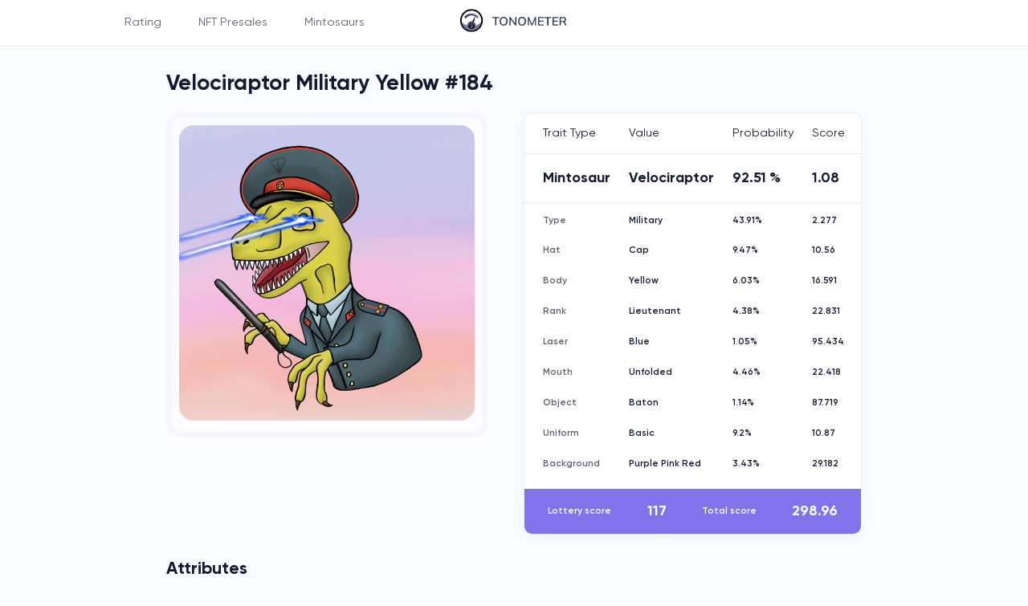

--- FILE ---
content_type: text/html; charset=UTF-8
request_url: https://tonometerbot.com/nft/b5196f8de6c760401c5e17ebf3b47bf4b75dc335c673a1f467cd23afc2416c7a
body_size: 3787
content:
<!DOCTYPE html>
<html lang="en">
<head>
    <meta charset="utf-8">
    <meta name="viewport" content="width=device-width, initial-scale=1.0">
    <meta http-equiv="X-UA-Compatible" content="IE=edge">
    <title> NFT #b5196f8de6c760401c5e17ebf3b47bf4b75dc335c673a1f467cd23afc2416c7a</title>
    <link rel="shortcut icon" href="https://tonometerbot.com/favicon.png"/>
    <script>(function (w, d, s, l, i) {
            w[l] = w[l] || [];
            w[l].push({
                'gtm.start':
                    new Date().getTime(), event: 'gtm.js'
            });
            var f = d.getElementsByTagName(s)[0],
                j = d.createElement(s), dl = l != 'dataLayer' ? '&l=' + l : '';
            j.async = true;
            j.src =
                'https://www.googletagmanager.com/gtm.js?id=' + i + dl;
            f.parentNode.insertBefore(j, f);
        })(window, document, 'script', 'dataLayer', 'GTM-P84JPX8');</script>
    <meta name="robots" content="index, follow">
    <link href="https://tonometerbot.com/new/css/index.css" rel="stylesheet">

    <meta property="og:title" content=" NFT #b5196f8de6c760401c5e17ebf3b47bf4b75dc335c673a1f467cd23afc2416c7a"/>
    <meta property="og:site_name" content="TonometerBot"/>
            <meta property="og:description"
              content="@VirtusInMedio, Subscribers: , NFT's:  "/>
                            <meta property="og:image" content="/images/nft/mintosaurs_1fa2aee6a729cdc3240166c9772876fa.png"/>
            </head>
<body>
<noscript>
    <iframe src="https://www.googletagmanager.com/ns.html?id=GTM-P84JPX8"
            height="0" width="0" style="display:none;visibility:hidden"></iframe>
</noscript>
<div id="root">

    <header class="header">
    <div class="container">
        <div class="header__inner">
            <div class="logo header__logo">
                <a href="/" class="logo__link">
                    <img src="https://tonometerbot.com/new/media/images/logo.svg" alt="logo" width="151" height="32"
                         class="logo__img">
                </a>
            </div>
            <nav class="nav header__nav">
                <ul class="menu-list nav__menu-list">

                    <li class="menu-list__item nested-menu-box">
                        <span class="menu-list__link text-16-reg nested-menu-trigger">
                            <span>Rating</span>
                        </span>
                        <div class="nested-menu-content">
                            <div class="nested-menu-content__inner">
                                <ul class="menu-list menu-list--column nested-menu-content__menu-list">
                                    <li class="menu-list__item">
                                        <a href="https://tonometerbot.com/rating/balance"
                                           class="menu-list__link text-16-reg" target="_blank">By Balance</a>
                                    </li>
                                    <li class="menu-list__item">
                                        <a href="https://tonometerbot.com/rating/subscribers" class="menu-list__link text-16-reg" target="_blank">By Subscribers</a>
                                    </li>
                                    <li class="menu-list__item">
                                        <a href="https://tonometerbot.com/rating/nfts" class="menu-list__link text-16-reg" target="_blank">By NFT's count</a>
                                    </li>
                                    <li class="menu-list__item">
                                        <a href="https://tonometerbot.com/rating/nfts_score" class="menu-list__link text-16-reg" target="_blank">By NFT's rarity</a>
                                    </li>
                                    <li class="menu-list__item">
                                        <a href="https://tonometerbot.com/rating/lottery" class="menu-list__link text-16-reg" target="_blank">By Staking</a>
                                    </li>
                                </ul>
                            </div>
                        </div>
                    </li>

                    <li class="menu-list__item">
                        <a href="https://tonometerbot.com/bots"
                           class="menu-list__link text-16-reg">NFT Presales</a>
                    </li>
                    <li class="menu-list__item">
                        <a href="https://tonometerbot.com/nfts/traits"
                           class="menu-list__link text-16-reg">Mintosaurs</a>
                    </li>

                </ul>
            </nav>
            <button class="burger header__burger flex-c header-nav-trigger">
						<span class="burger__inner flex-c">
							<span class="burger__item"></span>
							<span class="burger__item"></span>
							<span class="burger__item"></span>
						</span>
            </button>
        </div>
    </div>
</header>

    <main class="main">
        
    <div class="profile">
        <div class="container container--size-medium">
            <h1 class="nft__header">Velociraptor Military Yellow #184</h1>
            <div class="profile__inner profile__inner--equal-columns">

                <div class="img-block profile__img-block">

                    <div class="img-block__header">
                        <div class="img-box img-block__img-box">
                            <img src="/images/nft/mintosaurs_1fa2aee6a729cdc3240166c9772876fa.png" alt="img" width="420" height="420"
                                 class="img-box__img">
                        </div>

                    </div>
                    
                </div>

                <div class="profile__content-block">
                    <div class="profile__content-header">
                        <div class="parts-table profile__parts-table">
                            <div class="parts-table__header">
                                <div class="parts-table__column">

                                    <p class="parts-table__column-name text-16-reg">Trait Type</p>
                                    <p class="parts-table__column-heading text-20-bold">Mintosaur</p>

                                                                                                                                                                                                                                                                                            <p class="parts-table__column-text-box">
                                            <span
                                                class="parts-table__column-text-text text-16-semi">Type</span>
                                        </p>
                                                                                                                    <p class="parts-table__column-text-box">
                                            <span
                                                class="parts-table__column-text-text text-16-semi">Hat</span>
                                        </p>
                                                                                                                    <p class="parts-table__column-text-box">
                                            <span
                                                class="parts-table__column-text-text text-16-semi">Body</span>
                                        </p>
                                                                                                                    <p class="parts-table__column-text-box">
                                            <span
                                                class="parts-table__column-text-text text-16-semi">Rank</span>
                                        </p>
                                                                                                                    <p class="parts-table__column-text-box">
                                            <span
                                                class="parts-table__column-text-text text-16-semi">Laser</span>
                                        </p>
                                                                                                                    <p class="parts-table__column-text-box">
                                            <span
                                                class="parts-table__column-text-text text-16-semi">Mouth</span>
                                        </p>
                                                                                                                    <p class="parts-table__column-text-box">
                                            <span
                                                class="parts-table__column-text-text text-16-semi">Object</span>
                                        </p>
                                                                                                                    <p class="parts-table__column-text-box">
                                            <span
                                                class="parts-table__column-text-text text-16-semi">Uniform</span>
                                        </p>
                                                                                                                    <p class="parts-table__column-text-box">
                                            <span
                                                class="parts-table__column-text-text text-16-semi">Background</span>
                                        </p>
                                                                    </div>
                                <div class="parts-table__column">
                                    <p class="parts-table__column-name text-16-reg">Value</p>
                                                                                                                                                                                                                                                    <p class="parts-table__column-heading text-20-bold">Velociraptor</p>
                                                                                                                                                                    <p class="parts-table__column-text-box">
                                            <span
                                                class="parts-table__column-text-text text-16-semi">Military</span>
                                        </p>
                                                                                                                                                            <p class="parts-table__column-text-box">
                                            <span
                                                class="parts-table__column-text-text text-16-semi">Cap</span>
                                        </p>
                                                                                                                                                            <p class="parts-table__column-text-box">
                                            <span
                                                class="parts-table__column-text-text text-16-semi">Yellow</span>
                                        </p>
                                                                                                                                                            <p class="parts-table__column-text-box">
                                            <span
                                                class="parts-table__column-text-text text-16-semi">Lieutenant</span>
                                        </p>
                                                                                                                                                            <p class="parts-table__column-text-box">
                                            <span
                                                class="parts-table__column-text-text text-16-semi">Blue</span>
                                        </p>
                                                                                                                                                            <p class="parts-table__column-text-box">
                                            <span
                                                class="parts-table__column-text-text text-16-semi">Unfolded</span>
                                        </p>
                                                                                                                                                            <p class="parts-table__column-text-box">
                                            <span
                                                class="parts-table__column-text-text text-16-semi">Baton</span>
                                        </p>
                                                                                                                                                            <p class="parts-table__column-text-box">
                                            <span
                                                class="parts-table__column-text-text text-16-semi">Basic</span>
                                        </p>
                                                                                                                                                            <p class="parts-table__column-text-box">
                                            <span
                                                class="parts-table__column-text-text text-16-semi">Purple Pink Red</span>
                                        </p>
                                                                    </div>
                                <div class="parts-table__column">
                                    <p class="parts-table__column-name text-16-reg">Probability</p>
                                                                                                                                                                                                                                                    <p class="parts-table__column-heading text-20-bold">92.51
                                                %</p>
                                                                                                                                                                    <p class="parts-table__column-text-box">
                                            <span
                                                class="parts-table__column-text-text text-16-semi">43.91%</span>
                                        </p>
                                                                                                                                                            <p class="parts-table__column-text-box">
                                            <span
                                                class="parts-table__column-text-text text-16-semi">9.47%</span>
                                        </p>
                                                                                                                                                            <p class="parts-table__column-text-box">
                                            <span
                                                class="parts-table__column-text-text text-16-semi">6.03%</span>
                                        </p>
                                                                                                                                                            <p class="parts-table__column-text-box">
                                            <span
                                                class="parts-table__column-text-text text-16-semi">4.38%</span>
                                        </p>
                                                                                                                                                            <p class="parts-table__column-text-box">
                                            <span
                                                class="parts-table__column-text-text text-16-semi">1.05%</span>
                                        </p>
                                                                                                                                                            <p class="parts-table__column-text-box">
                                            <span
                                                class="parts-table__column-text-text text-16-semi">4.46%</span>
                                        </p>
                                                                                                                                                            <p class="parts-table__column-text-box">
                                            <span
                                                class="parts-table__column-text-text text-16-semi">1.14%</span>
                                        </p>
                                                                                                                                                            <p class="parts-table__column-text-box">
                                            <span
                                                class="parts-table__column-text-text text-16-semi">9.2%</span>
                                        </p>
                                                                                                                                                            <p class="parts-table__column-text-box">
                                            <span
                                                class="parts-table__column-text-text text-16-semi">3.43%</span>
                                        </p>
                                                                    </div>
                                <div class="parts-table__column">
                                    <p class="parts-table__column-name text-16-reg">Score</p>
                                                                                                                                                                                                                                                    <p class="parts-table__column-heading text-20-bold">1.08</p>
                                                                                                                                                                    <p class="parts-table__column-text-box">
                                            <span
                                                class="parts-table__column-text-text text-16-semi">2.277</span>
                                        </p>
                                                                                                                                                            <p class="parts-table__column-text-box">
                                            <span
                                                class="parts-table__column-text-text text-16-semi">10.56</span>
                                        </p>
                                                                                                                                                            <p class="parts-table__column-text-box">
                                            <span
                                                class="parts-table__column-text-text text-16-semi">16.591</span>
                                        </p>
                                                                                                                                                            <p class="parts-table__column-text-box">
                                            <span
                                                class="parts-table__column-text-text text-16-semi">22.831</span>
                                        </p>
                                                                                                                                                            <p class="parts-table__column-text-box">
                                            <span
                                                class="parts-table__column-text-text text-16-semi">95.434</span>
                                        </p>
                                                                                                                                                            <p class="parts-table__column-text-box">
                                            <span
                                                class="parts-table__column-text-text text-16-semi">22.418</span>
                                        </p>
                                                                                                                                                            <p class="parts-table__column-text-box">
                                            <span
                                                class="parts-table__column-text-text text-16-semi">87.719</span>
                                        </p>
                                                                                                                                                            <p class="parts-table__column-text-box">
                                            <span
                                                class="parts-table__column-text-text text-16-semi">10.87</span>
                                        </p>
                                                                                                                                                            <p class="parts-table__column-text-box">
                                            <span
                                                class="parts-table__column-text-text text-16-semi">29.182</span>
                                        </p>
                                                                    </div>
                            </div>
                            <div class="parts-table__footer" style="background: #8273EA">
                                <p class="parts-table__footer-text text-16-semi">Lottery score</p>
                                <p class="parts-table__footer-score text-20-bold">117</p>

                                <p class="parts-table__footer-text text-16-semi">Total score</p>
                                <p class="parts-table__footer-score text-20-bold">298.96</p>

                            </div>
                        </div>
                    </div>
                </div>
            </div>

            <div>
                <h2>Attributes</h2>
                <p>This Mintosaur has <span class="special__text">7 attributes</span>.</p>
                <div class="profile__inner profile__inner--equal-columns">
                                            <div class="attributes__wrapper">
                            <h4>Cap</h4>
                            <p>
                                <a href="https://tonometerbot.com/nft/trait/hat/attribute/cap"
                                   class="special__text">920</a> Mintosaurs have
                                this Hat.</p>
                        </div>
                                            <div class="attributes__wrapper">
                            <h4>Yellow</h4>
                            <p>
                                <a href="https://tonometerbot.com/nft/trait/body/attribute/yellow"
                                   class="special__text">608</a> Mintosaurs have
                                this Body.</p>
                        </div>
                                            <div class="attributes__wrapper">
                            <h4>Lieutenant</h4>
                            <p>
                                <a href="https://tonometerbot.com/nft/trait/rank/attribute/lieutenant"
                                   class="special__text">438</a> Mintosaurs have
                                this Rank.</p>
                        </div>
                                            <div class="attributes__wrapper">
                            <h4>Blue</h4>
                            <p>
                                <a href="https://tonometerbot.com/nft/trait/laser/attribute/blue"
                                   class="special__text">105</a> Mintosaurs have
                                this Laser.</p>
                        </div>
                                            <div class="attributes__wrapper">
                            <h4>Unfolded</h4>
                            <p>
                                <a href="https://tonometerbot.com/nft/trait/mouth/attribute/unfolded"
                                   class="special__text">447</a> Mintosaurs have
                                this Mouth.</p>
                        </div>
                                            <div class="attributes__wrapper">
                            <h4>Baton</h4>
                            <p>
                                <a href="https://tonometerbot.com/nft/trait/object/attribute/baton"
                                   class="special__text">114</a> Mintosaurs have
                                this Object.</p>
                        </div>
                                            <div class="attributes__wrapper">
                            <h4>Basic</h4>
                            <p>
                                <a href="https://tonometerbot.com/nft/trait/uniform/attribute/basic"
                                   class="special__text">1034</a> Mintosaurs have
                                this Uniform.</p>
                        </div>
                                            <div class="attributes__wrapper">
                            <h4>Purple Pink Red</h4>
                            <p>
                                <a href="https://tonometerbot.com/nft/trait/background/attribute/purple_pink_red"
                                   class="special__text">339</a> Mintosaurs have
                                this Background.</p>
                        </div>
                                    </div>
            </div>

            <div class="profile__inner profile__inner--equal-columns">
                <div class="img-block__footer">
                    <p class="img-block__footer-text text-16-reg">Connect with</p>
                    <a href="https://mintosaurs.com/" target="_blank" class="i-link flex-c img-block__i-link">
									<span class="i-link__inner flex-c">
										<svg class="i-link__icon" width="16" height="17" viewBox="0 0 16 17"
                                             xmlns="http://www.w3.org/2000/svg">
											<path
                                                d="M5.64331 8.02867C6.39864 7.27333 7.71598 7.27333 8.47131 8.02867L8.94264 8.5L9.88531 7.55733L9.41398 7.086C8.78531 6.45667 7.94798 6.10933 7.05731 6.10933C6.16664 6.10933 5.32931 6.45667 4.70064 7.086L3.28597 8.5C2.66217 9.12581 2.31189 9.97339 2.31189 10.857C2.31189 11.7406 2.66217 12.5882 3.28597 13.214C3.59522 13.5237 3.96262 13.7692 4.36705 13.9365C4.77149 14.1038 5.20498 14.1895 5.64264 14.1887C6.08042 14.1896 6.51405 14.1039 6.91861 13.9367C7.32317 13.7694 7.69067 13.5238 7.99998 13.214L8.47131 12.7427L7.52864 11.8L7.05731 12.2713C6.68162 12.6453 6.17309 12.8553 5.64298 12.8553C5.11286 12.8553 4.60433 12.6453 4.22864 12.2713C3.85431 11.8958 3.64411 11.3872 3.64411 10.857C3.64411 10.3268 3.85431 9.81818 4.22864 9.44267L5.64331 8.02867Z"/>
											<path
                                                d="M7.99996 3.786L7.52862 4.25733L8.47129 5.2L8.94262 4.72867C9.31831 4.35466 9.82684 4.14469 10.357 4.14469C10.8871 4.14469 11.3956 4.35466 11.7713 4.72867C12.1456 5.10418 12.3558 5.61278 12.3558 6.143C12.3558 6.67322 12.1456 7.18182 11.7713 7.55733L10.3566 8.97133C9.60129 9.72667 8.28396 9.72667 7.52862 8.97133L7.05729 8.5L6.11462 9.44267L6.58596 9.914C7.21462 10.5433 8.05196 10.8907 8.94262 10.8907C9.83329 10.8907 10.6706 10.5433 11.2993 9.914L12.714 8.5C13.3378 7.87419 13.688 7.02661 13.688 6.143C13.688 5.25939 13.3378 4.41181 12.714 3.786C12.0883 3.16187 11.2407 2.81137 10.357 2.81137C9.47324 2.81137 8.6256 3.16187 7.99996 3.786Z"/>
										</svg>
										<span class="i-link__text text-16-bold">mintosaurs.com</span>
									</span>
                    </a>
                </div>
                <div class="profile__content-block">
                    <div class="profile__content-footer">
                        <div class="profile__based-on">
                            <p class="img-block__footer-text text-16-reg">Based on</p>
                            <a href="https://t.me/TonometerBot" class="i-link flex-c img-block__i-link" target="_blank">
										<span class="i-link__inner flex-c">
											<svg class="i-link__icon" width="16" height="17" viewBox="0 0 16 17"
                                                 xmlns="http://www.w3.org/2000/svg">
												<path
                                                    d="M5.64331 8.02867C6.39864 7.27333 7.71598 7.27333 8.47131 8.02867L8.94264 8.5L9.88531 7.55733L9.41398 7.086C8.78531 6.45667 7.94798 6.10933 7.05731 6.10933C6.16664 6.10933 5.32931 6.45667 4.70064 7.086L3.28597 8.5C2.66217 9.12581 2.31189 9.97339 2.31189 10.857C2.31189 11.7406 2.66217 12.5882 3.28597 13.214C3.59522 13.5237 3.96262 13.7692 4.36705 13.9365C4.77149 14.1038 5.20498 14.1895 5.64264 14.1887C6.08042 14.1896 6.51405 14.1039 6.91861 13.9367C7.32317 13.7694 7.69067 13.5238 7.99998 13.214L8.47131 12.7427L7.52864 11.8L7.05731 12.2713C6.68162 12.6453 6.17309 12.8553 5.64298 12.8553C5.11286 12.8553 4.60433 12.6453 4.22864 12.2713C3.85431 11.8958 3.64411 11.3872 3.64411 10.857C3.64411 10.3268 3.85431 9.81818 4.22864 9.44267L5.64331 8.02867Z"/>
												<path
                                                    d="M7.99996 3.786L7.52862 4.25733L8.47129 5.2L8.94262 4.72867C9.31831 4.35466 9.82684 4.14469 10.357 4.14469C10.8871 4.14469 11.3956 4.35466 11.7713 4.72867C12.1456 5.10418 12.3558 5.61278 12.3558 6.143C12.3558 6.67322 12.1456 7.18182 11.7713 7.55733L10.3566 8.97133C9.60129 9.72667 8.28396 9.72667 7.52862 8.97133L7.05729 8.5L6.11462 9.44267L6.58596 9.914C7.21462 10.5433 8.05196 10.8907 8.94262 10.8907C9.83329 10.8907 10.6706 10.5433 11.2993 9.914L12.714 8.5C13.3378 7.87419 13.688 7.02661 13.688 6.143C13.688 5.25939 13.3378 4.41181 12.714 3.786C12.0883 3.16187 11.2407 2.81137 10.357 2.81137C9.47324 2.81137 8.6256 3.16187 7.99996 3.786Z"/>
											</svg>
											<span class="i-link__text text-16-bold">@tonometerbot</span>
										</span>
                            </a>
                        </div>
                    </div>
                </div>
            </div>
        </div>

    </div>


    <style>
        h1 {
            font-size: 1.9em;
        }

        .nft__header {
            padding: 2.4444444444vw 0 0 0;
        }

        .profile__inner {
            padding: 1.4444444444vw 0;
        }

        .profile__tag {
            margin-bottom: 3vw;
            margin-top: -20px;
        }

        .attributes__wrapper {
            margin-bottom: 1em;
        }

        .special__text {
            font-weight: bold;
            color: #4c34e2;
        }

        @media (min-width: 1280px) {
            .text-16-semi {
                font-size: 0.9vw;
            }
        }
    </style>

    </main>
</div>

<script defer src="https://static.cloudflareinsights.com/beacon.min.js/vcd15cbe7772f49c399c6a5babf22c1241717689176015" integrity="sha512-ZpsOmlRQV6y907TI0dKBHq9Md29nnaEIPlkf84rnaERnq6zvWvPUqr2ft8M1aS28oN72PdrCzSjY4U6VaAw1EQ==" data-cf-beacon='{"version":"2024.11.0","token":"4cccdae9bc3243609f41b701a87829bf","r":1,"server_timing":{"name":{"cfCacheStatus":true,"cfEdge":true,"cfExtPri":true,"cfL4":true,"cfOrigin":true,"cfSpeedBrain":true},"location_startswith":null}}' crossorigin="anonymous"></script>
</body>

<div class="success-copy-popup">
    <div class="success-copy-popup__inner frame-block">
        <div class="frame-block__inner">
            <p class="text-16-bold success-copy-popup__text">Text copied to clipboard successfully!</p>
            <svg class="success-copy-popup__icon icon-verified" width="24" height="24" viewBox="0 0 24 24" fill="none"
                 xmlns="http://www.w3.org/2000/svg">
                <rect width="24" height="24" rx="8.25" fill="#73B961" />
                <path d="M6.58594 12.7734L10.1953 16.3828L17.4141 8.64844" stroke="white" stroke-width="1.98884"
                      stroke-linecap="round" stroke-linejoin="round" />
            </svg>
        </div>
    </div>
</div>
<script defer src="https://tonometerbot.com/new/js/441.js"></script>
<script defer src="https://tonometerbot.com/new/js/app.js"></script>
</html>




--- FILE ---
content_type: text/css
request_url: https://tonometerbot.com/new/css/index.css
body_size: 9264
content:
@font-face{font-family:swiper-icons;src:url("data:application/font-woff;charset=utf-8;base64, [base64]//wADZ2x5ZgAAAywAAADMAAAD2MHtryVoZWFkAAABbAAAADAAAAA2E2+eoWhoZWEAAAGcAAAAHwAAACQC9gDzaG10eAAAAigAAAAZAAAArgJkABFsb2NhAAAC0AAAAFoAAABaFQAUGG1heHAAAAG8AAAAHwAAACAAcABAbmFtZQAAA/gAAAE5AAACXvFdBwlwb3N0AAAFNAAAAGIAAACE5s74hXjaY2BkYGAAYpf5Hu/j+W2+MnAzMYDAzaX6QjD6/4//Bxj5GA8AuRwMYGkAPywL13jaY2BkYGA88P8Agx4j+/8fQDYfA1AEBWgDAIB2BOoAeNpjYGRgYNBh4GdgYgABEMnIABJzYNADCQAACWgAsQB42mNgYfzCOIGBlYGB0YcxjYGBwR1Kf2WQZGhhYGBiYGVmgAFGBiQQkOaawtDAoMBQxXjg/wEGPcYDDA4wNUA2CCgwsAAAO4EL6gAAeNpj2M0gyAACqxgGNWBkZ2D4/wMA+xkDdgAAAHjaY2BgYGaAYBkGRgYQiAHyGMF8FgYHIM3DwMHABGQrMOgyWDLEM1T9/w8UBfEMgLzE////P/5//f/V/xv+r4eaAAeMbAxwIUYmIMHEgKYAYjUcsDAwsLKxc3BycfPw8jEQA/[base64]/uznmfPFBNODM2K7MTQ45YEAZqGP81AmGGcF3iPqOop0r1SPTaTbVkfUe4HXj97wYE+yNwWYxwWu4v1ugWHgo3S1XdZEVqWM7ET0cfnLGxWfkgR42o2PvWrDMBSFj/IHLaF0zKjRgdiVMwScNRAoWUoH78Y2icB/yIY09An6AH2Bdu/UB+yxopYshQiEvnvu0dURgDt8QeC8PDw7Fpji3fEA4z/PEJ6YOB5hKh4dj3EvXhxPqH/SKUY3rJ7srZ4FZnh1PMAtPhwP6fl2PMJMPDgeQ4rY8YT6Gzao0eAEA409DuggmTnFnOcSCiEiLMgxCiTI6Cq5DZUd3Qmp10vO0LaLTd2cjN4fOumlc7lUYbSQcZFkutRG7g6JKZKy0RmdLY680CDnEJ+UMkpFFe1RN7nxdVpXrC4aTtnaurOnYercZg2YVmLN/d/gczfEimrE/fs/bOuq29Zmn8tloORaXgZgGa78yO9/cnXm2BpaGvq25Dv9S4E9+5SIc9PqupJKhYFSSl47+Qcr1mYNAAAAeNptw0cKwkAAAMDZJA8Q7OUJvkLsPfZ6zFVERPy8qHh2YER+3i/BP83vIBLLySsoKimrqKqpa2hp6+jq6RsYGhmbmJqZSy0sraxtbO3sHRydnEMU4uR6yx7JJXveP7WrDycAAAAAAAH//wACeNpjYGRgYOABYhkgZgJCZgZNBkYGLQZtIJsFLMYAAAw3ALgAeNolizEKgDAQBCchRbC2sFER0YD6qVQiBCv/H9ezGI6Z5XBAw8CBK/m5iQQVauVbXLnOrMZv2oLdKFa8Pjuru2hJzGabmOSLzNMzvutpB3N42mNgZGBg4GKQYzBhYMxJLMlj4GBgAYow/P/PAJJhLM6sSoWKfWCAAwDAjgbRAAB42mNgYGBkAIIbCZo5IPrmUn0hGA0AO8EFTQAA");font-weight:400;font-style:normal}:root{--swiper-theme-color:#007aff}.swiper{margin-left:auto;margin-right:auto;position:relative;overflow:hidden;list-style:none;padding:0;z-index:1}.swiper-vertical>.swiper-wrapper{-webkit-box-orient:vertical;-webkit-box-direction:normal;-ms-flex-direction:column;flex-direction:column}.swiper-wrapper{position:relative;width:100%;height:100%;z-index:1;display:-webkit-box;display:-ms-flexbox;display:flex;-webkit-transition-property:-webkit-transform;transition-property:-webkit-transform;transition-property:transform;transition-property:transform, -webkit-transform;-webkit-box-sizing:content-box;box-sizing:content-box}.swiper-android .swiper-slide,.swiper-wrapper{-webkit-transform:translate3d(0px, 0, 0);transform:translate3d(0px, 0, 0)}.swiper-pointer-events{-ms-touch-action:pan-y;touch-action:pan-y}.swiper-pointer-events.swiper-vertical{-ms-touch-action:pan-x;touch-action:pan-x}.swiper-slide{-ms-flex-negative:0;flex-shrink:0;width:100%;height:100%;position:relative;-webkit-transition-property:-webkit-transform;transition-property:-webkit-transform;transition-property:transform;transition-property:transform, -webkit-transform}.swiper-slide-invisible-blank{visibility:hidden}.swiper-autoheight,.swiper-autoheight .swiper-slide{height:auto}.swiper-autoheight .swiper-wrapper{-webkit-box-align:start;-ms-flex-align:start;align-items:flex-start;-webkit-transition-property:height,-webkit-transform;transition-property:height,-webkit-transform;transition-property:transform,height;transition-property:transform,height,-webkit-transform}.swiper-backface-hidden .swiper-slide{-webkit-transform:translateZ(0);transform:translateZ(0);-webkit-backface-visibility:hidden;backface-visibility:hidden}.swiper-3d,.swiper-3d.swiper-css-mode .swiper-wrapper{-webkit-perspective:1200px;perspective:1200px}.swiper-3d .swiper-cube-shadow,.swiper-3d .swiper-slide,.swiper-3d .swiper-slide-shadow,.swiper-3d .swiper-slide-shadow-bottom,.swiper-3d .swiper-slide-shadow-left,.swiper-3d .swiper-slide-shadow-right,.swiper-3d .swiper-slide-shadow-top,.swiper-3d .swiper-wrapper{-webkit-transform-style:preserve-3d;transform-style:preserve-3d}.swiper-3d .swiper-slide-shadow,.swiper-3d .swiper-slide-shadow-bottom,.swiper-3d .swiper-slide-shadow-left,.swiper-3d .swiper-slide-shadow-right,.swiper-3d .swiper-slide-shadow-top{position:absolute;left:0;top:0;width:100%;height:100%;pointer-events:none;z-index:10}.swiper-3d .swiper-slide-shadow{background:rgba(0,0,0,.15)}.swiper-3d .swiper-slide-shadow-left{background-image:-webkit-gradient(linear, right top, left top, from(rgba(0, 0, 0, 0.5)), to(rgba(0, 0, 0, 0)));background-image:linear-gradient(to left, rgba(0, 0, 0, 0.5), rgba(0, 0, 0, 0))}.swiper-3d .swiper-slide-shadow-right{background-image:-webkit-gradient(linear, left top, right top, from(rgba(0, 0, 0, 0.5)), to(rgba(0, 0, 0, 0)));background-image:linear-gradient(to right, rgba(0, 0, 0, 0.5), rgba(0, 0, 0, 0))}.swiper-3d .swiper-slide-shadow-top{background-image:-webkit-gradient(linear, left bottom, left top, from(rgba(0, 0, 0, 0.5)), to(rgba(0, 0, 0, 0)));background-image:linear-gradient(to top, rgba(0, 0, 0, 0.5), rgba(0, 0, 0, 0))}.swiper-3d .swiper-slide-shadow-bottom{background-image:-webkit-gradient(linear, left top, left bottom, from(rgba(0, 0, 0, 0.5)), to(rgba(0, 0, 0, 0)));background-image:linear-gradient(to bottom, rgba(0, 0, 0, 0.5), rgba(0, 0, 0, 0))}.swiper-css-mode>.swiper-wrapper{overflow:auto;scrollbar-width:none;-ms-overflow-style:none}.swiper-css-mode>.swiper-wrapper::-webkit-scrollbar{display:none}.swiper-css-mode>.swiper-wrapper>.swiper-slide{scroll-snap-align:start start}.swiper-horizontal.swiper-css-mode>.swiper-wrapper{-ms-scroll-snap-type:x mandatory;scroll-snap-type:x mandatory}.swiper-vertical.swiper-css-mode>.swiper-wrapper{-ms-scroll-snap-type:y mandatory;scroll-snap-type:y mandatory}.swiper-centered>.swiper-wrapper::before{content:"";-ms-flex-negative:0;flex-shrink:0;-webkit-box-ordinal-group:10000;-ms-flex-order:9999;order:9999}[dir="ltr"] .swiper-centered.swiper-horizontal>.swiper-wrapper>.swiper-slide:first-child{margin-left:var(--swiper-centered-offset-before)}[dir="rtl"] .swiper-centered.swiper-horizontal>.swiper-wrapper>.swiper-slide:first-child{margin-right:var(--swiper-centered-offset-before)}.swiper-centered.swiper-horizontal>.swiper-wrapper::before{height:100%;min-height:1px;width:var(--swiper-centered-offset-after)}.swiper-centered.swiper-vertical>.swiper-wrapper>.swiper-slide:first-child{margin-top:var(--swiper-centered-offset-before)}.swiper-centered.swiper-vertical>.swiper-wrapper::before{width:100%;min-width:1px;height:var(--swiper-centered-offset-after)}.swiper-centered>.swiper-wrapper>.swiper-slide{scroll-snap-align:center center}.swiper-virtual .swiper-slide{-webkit-backface-visibility:hidden;-webkit-transform:translateZ(0);transform:translateZ(0)}.swiper-virtual.swiper-css-mode .swiper-wrapper::after{content:"";position:absolute;left:0;top:0;pointer-events:none}.swiper-virtual.swiper-css-mode.swiper-horizontal .swiper-wrapper::after{height:1px;width:var(--swiper-virtual-size)}.swiper-virtual.swiper-css-mode.swiper-vertical .swiper-wrapper::after{width:1px;height:var(--swiper-virtual-size)}:root{--swiper-navigation-size:44px}.swiper-button-next,.swiper-button-prev{position:absolute;top:50%;width:calc(44px/44*27);width:calc(var(--swiper-navigation-size)/44*27);height:44px;height:var(--swiper-navigation-size);margin-top:calc(0px - 44px/2);margin-top:calc(0px - var(--swiper-navigation-size)/2);z-index:10;cursor:pointer;display:-webkit-box;display:-ms-flexbox;display:flex;-webkit-box-align:center;-ms-flex-align:center;align-items:center;-webkit-box-pack:center;-ms-flex-pack:center;justify-content:center;color:var(--swiper-theme-color);color:var(--swiper-navigation-color, var(--swiper-theme-color))}.swiper-button-next.swiper-button-disabled,.swiper-button-prev.swiper-button-disabled{opacity:.35;cursor:auto;pointer-events:none}.swiper-button-next:after,.swiper-button-prev:after{font-family:swiper-icons;font-size:44px;font-size:var(--swiper-navigation-size);text-transform:none !important;letter-spacing:0;text-transform:none;-webkit-font-feature-settings:normal, ;font-feature-settings:normal, ;font-variant:normal;font-variant:initial;line-height:1}.swiper-button-prev,.swiper-rtl .swiper-button-next{left:10px;right:auto}.swiper-button-prev:after,.swiper-rtl .swiper-button-next:after{content:"prev"}.swiper-button-next,.swiper-rtl .swiper-button-prev{right:10px;left:auto}.swiper-button-next:after,.swiper-rtl .swiper-button-prev:after{content:"next"}.swiper-button-lock{display:none}.swiper-pagination{position:absolute;text-align:center;-webkit-transition:.3s opacity;transition:.3s opacity;-webkit-transform:translate3d(0, 0, 0);transform:translate3d(0, 0, 0);z-index:10}.swiper-pagination.swiper-pagination-hidden{opacity:0}.swiper-horizontal>.swiper-pagination-bullets,.swiper-pagination-bullets.swiper-pagination-horizontal,.swiper-pagination-custom,.swiper-pagination-fraction{bottom:10px;left:0;width:100%}.swiper-pagination-bullets-dynamic{overflow:hidden;font-size:0}.swiper-pagination-bullets-dynamic .swiper-pagination-bullet{-webkit-transform:scale(0.33);transform:scale(0.33);position:relative}.swiper-pagination-bullets-dynamic .swiper-pagination-bullet-active{-webkit-transform:scale(1);transform:scale(1)}.swiper-pagination-bullets-dynamic .swiper-pagination-bullet-active-main{-webkit-transform:scale(1);transform:scale(1)}.swiper-pagination-bullets-dynamic .swiper-pagination-bullet-active-prev{-webkit-transform:scale(0.66);transform:scale(0.66)}.swiper-pagination-bullets-dynamic .swiper-pagination-bullet-active-prev-prev{-webkit-transform:scale(0.33);transform:scale(0.33)}.swiper-pagination-bullets-dynamic .swiper-pagination-bullet-active-next{-webkit-transform:scale(0.66);transform:scale(0.66)}.swiper-pagination-bullets-dynamic .swiper-pagination-bullet-active-next-next{-webkit-transform:scale(0.33);transform:scale(0.33)}.swiper-pagination-bullet{width:8px;width:var(--swiper-pagination-bullet-width, var(--swiper-pagination-bullet-size, 8px));height:8px;height:var(--swiper-pagination-bullet-height, var(--swiper-pagination-bullet-size, 8px));display:inline-block;border-radius:50%;background:#000;background:var(--swiper-pagination-bullet-inactive-color, #000);opacity:0.2;opacity:var(--swiper-pagination-bullet-inactive-opacity, 0.2)}button.swiper-pagination-bullet{border:none;margin:0;padding:0;-webkit-box-shadow:none;box-shadow:none;-webkit-appearance:none;-moz-appearance:none;appearance:none}.swiper-pagination-clickable .swiper-pagination-bullet{cursor:pointer}.swiper-pagination-bullet:only-child{display:none !important}.swiper-pagination-bullet-active{opacity:1;opacity:var(--swiper-pagination-bullet-opacity, 1);background:var(--swiper-theme-color);background:var(--swiper-pagination-color, var(--swiper-theme-color))}.swiper-pagination-vertical.swiper-pagination-bullets,.swiper-vertical>.swiper-pagination-bullets{right:10px;top:50%;-webkit-transform:translate3d(0px, -50%, 0);transform:translate3d(0px, -50%, 0)}.swiper-pagination-vertical.swiper-pagination-bullets .swiper-pagination-bullet,.swiper-vertical>.swiper-pagination-bullets .swiper-pagination-bullet{margin:6px 0;margin:var(--swiper-pagination-bullet-vertical-gap, 6px) 0;display:block}.swiper-pagination-vertical.swiper-pagination-bullets.swiper-pagination-bullets-dynamic,.swiper-vertical>.swiper-pagination-bullets.swiper-pagination-bullets-dynamic{top:50%;-webkit-transform:translateY(-50%);transform:translateY(-50%);width:8px}.swiper-pagination-vertical.swiper-pagination-bullets.swiper-pagination-bullets-dynamic .swiper-pagination-bullet,.swiper-vertical>.swiper-pagination-bullets.swiper-pagination-bullets-dynamic .swiper-pagination-bullet{display:inline-block;-webkit-transition:.2s transform,.2s top;transition:.2s transform,.2s top}.swiper-horizontal>.swiper-pagination-bullets .swiper-pagination-bullet,.swiper-pagination-horizontal.swiper-pagination-bullets .swiper-pagination-bullet{margin:0 4px;margin:0 var(--swiper-pagination-bullet-horizontal-gap, 4px)}.swiper-horizontal>.swiper-pagination-bullets.swiper-pagination-bullets-dynamic,.swiper-pagination-horizontal.swiper-pagination-bullets.swiper-pagination-bullets-dynamic{left:50%;-webkit-transform:translateX(-50%);transform:translateX(-50%);white-space:nowrap}.swiper-horizontal>.swiper-pagination-bullets.swiper-pagination-bullets-dynamic .swiper-pagination-bullet,.swiper-pagination-horizontal.swiper-pagination-bullets.swiper-pagination-bullets-dynamic .swiper-pagination-bullet{-webkit-transition:.2s transform,.2s left;transition:.2s transform,.2s left}.swiper-horizontal.swiper-rtl>.swiper-pagination-bullets-dynamic .swiper-pagination-bullet{-webkit-transition:.2s transform,.2s right;transition:.2s transform,.2s right}.swiper-pagination-progressbar{background:rgba(0,0,0,.25);position:absolute}.swiper-pagination-progressbar .swiper-pagination-progressbar-fill{background:var(--swiper-theme-color);background:var(--swiper-pagination-color, var(--swiper-theme-color));position:absolute;left:0;top:0;width:100%;height:100%;-webkit-transform:scale(0);transform:scale(0);-webkit-transform-origin:left top;transform-origin:left top}.swiper-rtl .swiper-pagination-progressbar .swiper-pagination-progressbar-fill{-webkit-transform-origin:right top;transform-origin:right top}.swiper-horizontal>.swiper-pagination-progressbar,.swiper-pagination-progressbar.swiper-pagination-horizontal,.swiper-pagination-progressbar.swiper-pagination-vertical.swiper-pagination-progressbar-opposite,.swiper-vertical>.swiper-pagination-progressbar.swiper-pagination-progressbar-opposite{width:100%;height:4px;left:0;top:0}.swiper-horizontal>.swiper-pagination-progressbar.swiper-pagination-progressbar-opposite,.swiper-pagination-progressbar.swiper-pagination-horizontal.swiper-pagination-progressbar-opposite,.swiper-pagination-progressbar.swiper-pagination-vertical,.swiper-vertical>.swiper-pagination-progressbar{width:4px;height:100%;left:0;top:0}.swiper-pagination-lock{display:none}.swiper-scrollbar{border-radius:10px;position:relative;-ms-touch-action:none;background:rgba(0,0,0,.1)}.swiper-horizontal>.swiper-scrollbar{position:absolute;left:1%;bottom:3px;z-index:50;height:5px;width:98%}.swiper-vertical>.swiper-scrollbar{position:absolute;right:3px;top:1%;z-index:50;width:5px;height:98%}.swiper-scrollbar-drag{height:100%;width:100%;position:relative;background:rgba(0,0,0,.5);border-radius:10px;left:0;top:0}.swiper-scrollbar-cursor-drag{cursor:move}.swiper-scrollbar-lock{display:none}.swiper-zoom-container{width:100%;height:100%;display:-webkit-box;display:-ms-flexbox;display:flex;-webkit-box-pack:center;-ms-flex-pack:center;justify-content:center;-webkit-box-align:center;-ms-flex-align:center;align-items:center;text-align:center}.swiper-zoom-container>canvas,.swiper-zoom-container>img,.swiper-zoom-container>svg{max-width:100%;max-height:100%;-o-object-fit:contain;object-fit:contain}.swiper-slide-zoomed{cursor:move}.swiper-lazy-preloader{width:42px;height:42px;position:absolute;left:50%;top:50%;margin-left:-21px;margin-top:-21px;z-index:10;-webkit-transform-origin:50%;transform-origin:50%;-webkit-box-sizing:border-box;box-sizing:border-box;border:4px solid var(--swiper-theme-color);border:4px solid var(--swiper-preloader-color, var(--swiper-theme-color));border-radius:50%;border-top-color:rgba(0,0,0,0)}.swiper-slide-visible .swiper-lazy-preloader{-webkit-animation:swiper-preloader-spin 1s infinite linear;animation:swiper-preloader-spin 1s infinite linear}.swiper-lazy-preloader-white{--swiper-preloader-color:#fff}.swiper-lazy-preloader-black{--swiper-preloader-color:#000}@-webkit-keyframes swiper-preloader-spin{100%{-webkit-transform:rotate(360deg);transform:rotate(360deg)}}@keyframes swiper-preloader-spin{100%{-webkit-transform:rotate(360deg);transform:rotate(360deg)}}.swiper .swiper-notification{position:absolute;left:0;top:0;pointer-events:none;opacity:0;z-index:-1000}.swiper-free-mode>.swiper-wrapper{-webkit-transition-timing-function:ease-out;transition-timing-function:ease-out;margin:0 auto}.swiper-grid>.swiper-wrapper{-ms-flex-wrap:wrap;flex-wrap:wrap}.swiper-grid-column>.swiper-wrapper{-ms-flex-wrap:wrap;flex-wrap:wrap;-webkit-box-orient:vertical;-webkit-box-direction:normal;-ms-flex-direction:column;flex-direction:column}.swiper-fade.swiper-free-mode .swiper-slide{-webkit-transition-timing-function:ease-out;transition-timing-function:ease-out}.swiper-fade .swiper-slide{pointer-events:none;-webkit-transition-property:opacity;transition-property:opacity}.swiper-fade .swiper-slide .swiper-slide{pointer-events:none}.swiper-fade .swiper-slide-active,.swiper-fade .swiper-slide-active .swiper-slide-active{pointer-events:auto}.swiper-cube{overflow:visible}.swiper-cube .swiper-slide{pointer-events:none;-webkit-backface-visibility:hidden;backface-visibility:hidden;z-index:1;visibility:hidden;-webkit-transform-origin:0 0;transform-origin:0 0;width:100%;height:100%}.swiper-cube .swiper-slide .swiper-slide{pointer-events:none}.swiper-cube.swiper-rtl .swiper-slide{-webkit-transform-origin:100% 0;transform-origin:100% 0}.swiper-cube .swiper-slide-active,.swiper-cube .swiper-slide-active .swiper-slide-active{pointer-events:auto}.swiper-cube .swiper-slide-active,.swiper-cube .swiper-slide-next,.swiper-cube .swiper-slide-next+.swiper-slide,.swiper-cube .swiper-slide-prev{pointer-events:auto;visibility:visible}.swiper-cube .swiper-slide-shadow-bottom,.swiper-cube .swiper-slide-shadow-left,.swiper-cube .swiper-slide-shadow-right,.swiper-cube .swiper-slide-shadow-top{z-index:0;-webkit-backface-visibility:hidden;backface-visibility:hidden}.swiper-cube .swiper-cube-shadow{position:absolute;left:0;bottom:0px;width:100%;height:100%;opacity:.6;z-index:0}.swiper-cube .swiper-cube-shadow:before{content:"";background:#000;position:absolute;left:0;top:0;bottom:0;right:0;-webkit-filter:blur(50px);filter:blur(50px)}.swiper-flip{overflow:visible}.swiper-flip .swiper-slide{pointer-events:none;-webkit-backface-visibility:hidden;backface-visibility:hidden;z-index:1}.swiper-flip .swiper-slide .swiper-slide{pointer-events:none}.swiper-flip .swiper-slide-active,.swiper-flip .swiper-slide-active .swiper-slide-active{pointer-events:auto}.swiper-flip .swiper-slide-shadow-bottom,.swiper-flip .swiper-slide-shadow-left,.swiper-flip .swiper-slide-shadow-right,.swiper-flip .swiper-slide-shadow-top{z-index:0;-webkit-backface-visibility:hidden;backface-visibility:hidden}.swiper-creative .swiper-slide{-webkit-backface-visibility:hidden;backface-visibility:hidden;overflow:hidden;-webkit-transition-property:opacity,height,-webkit-transform;transition-property:opacity,height,-webkit-transform;transition-property:transform,opacity,height;transition-property:transform,opacity,height,-webkit-transform}.swiper-cards{overflow:visible}.swiper-cards .swiper-slide{-webkit-transform-origin:center bottom;transform-origin:center bottom;-webkit-backface-visibility:hidden;backface-visibility:hidden;overflow:hidden}
*{-webkit-box-sizing:border-box;box-sizing:border-box;margin:0;padding:0;-webkit-tap-highlight-color:rgba(0,0,0,0)}body{font-family:"Gilroy",sans-serif;font-weight:400;color:#141a31;background:#fbfcff}button,input,a,ul,li,ol,textarea{border:none;color:inherit;background-color:rgba(0,0,0,0);list-style-type:none;text-decoration:none;outline:none;font-family:inherit}button{display:inline-block;cursor:pointer}img{display:inline-block;width:100%;height:auto;-webkit-user-select:none;-moz-user-select:none;-ms-user-select:none;user-select:none}@font-face{font-family:"Gilroy";src:url("../fonts/Gilroy-Regular.woff2") format("woff2"),url("../fonts/Gilroy-Regular.ttf") format("truetype");font-weight:400;font-style:normal;font-display:swap}@font-face{font-family:"Gilroy";src:url("../fonts/Gilroy-Semibold.woff2") format("woff2"),url("../fonts/Gilroy-Semibold.ttf") format("truetype");font-weight:600;font-style:normal;font-display:swap}@font-face{font-family:"Gilroy";src:url("../fonts/Gilroy-Bold.woff2") format("woff2"),url("../fonts/Gilroy-Bold.ttf") format("truetype");font-weight:700;font-style:normal;font-display:swap}body.overflow{overflow:hidden}body{font-size:1.1111111111vw}.container{margin:0 auto;width:100%;max-width:78.5416666667vw;padding:0 .6944444444vw}.container--size-small{max-width:71.0416666667vw}.container--size-medium{max-width:69.0972222222vw}.copy-block{cursor:copy}.flex-c{display:-webkit-box;display:-ms-flexbox;display:flex;-webkit-box-pack:center;-ms-flex-pack:center;justify-content:center;-webkit-box-align:center;-ms-flex-align:center;align-items:center}.text-16-bold{font-weight:700;font-size:1.1111111111vw;line-height:1.2}.text-16-semi{font-weight:600;font-size:1.1111111111vw;line-height:1.2}.text-16-reg{font-weight:400;font-size:1.1111111111vw;line-height:1.2}.text-18-reg{font-weight:400;font-size:1.25vw;line-height:1.2}.text-18-bold{font-weight:700;font-size:1.25vw;line-height:1.2}.text-18-semi{font-weight:600;font-size:1.25vw;line-height:1.1666}.text-20-bold{font-weight:700;font-size:1.3888888889vw;line-height:1.1666}.text-22-bold{font-weight:700;font-size:1.5277777778vw;line-height:1.2}.text-28-bold{font-weight:700;font-size:1.9444444444vw;line-height:1.2}.text-32-bold{font-weight:700;font-size:2.2222222222vw;line-height:1.2}.tag:hover:not(.tag.disabled) .tag__inner{background:#5f45ff}.tag:hover:not(.tag.disabled) .tag__inner::before{opacity:1}.tag:active:not(.tag.disabled) .tag__inner{-webkit-transition:background 75ms ease;transition:background 75ms ease;background:#3f28cd}.tag:active:not(.tag.disabled) .tag__inner::before{-webkit-transition:opacity 75ms ease;transition:opacity 75ms ease;opacity:0}.tag.disabled{cursor:not-allowed}.tag.disabled .tag__inner{background:#e6eaf6}.tag.disabled .tag__text{color:#b5bedc}.tag__inner{border-radius:.8333333333vw;background:#4c34e2;padding:.8333333333vw 1.1111111111vw;position:relative;-webkit-transition:background 200ms ease;transition:background 200ms ease}.tag__inner::before{content:"";position:absolute;pointer-events:none;top:0;left:0;right:0;bottom:0;border-radius:.8333333333vw;-webkit-box-shadow:0vw .2777777778vw .9722222222vw #cec6ff;box-shadow:0vw .2777777778vw .9722222222vw #cec6ff;-webkit-transition:opacity 200ms ease;transition:opacity 200ms ease;opacity:0}.tag__text{color:#fff}.i-text-btn:hover:not(.i-text-btn.disabled) .i-text-btn__inner{background:#4c34e2}.i-text-btn:hover:not(.i-text-btn.disabled) .i-text-btn__icon path{fill:#fff}.i-text-btn:hover:not(.i-text-btn.disabled) .i-text-btn__text{color:#fff}.i-text-btn:active:not(.i-text-btn.disabled) .i-text-btn__inner{background:rgba(76,52,226,.1);-webkit-transition:background 75ms ease;transition:background 75ms ease}.i-text-btn:active:not(.i-text-btn.disabled) .i-text-btn__inner::before{-webkit-transition:opacity 75ms ease;transition:opacity 75ms ease;opacity:1}.i-text-btn:active:not(.i-text-btn.disabled) .i-text-btn__icon path{fill:#4c34e2;-webkit-transition:fill 75ms ease;transition:fill 75ms ease}.i-text-btn:active:not(.i-text-btn.disabled) .i-text-btn__text{color:#4c34e2;-webkit-transition:color 75ms ease;transition:color 75ms ease}.i-text-btn.disabled{cursor:not-allowed}.i-text-btn.disabled .i-text-btn__inner{background:#e6eaf6}.i-text-btn.disabled .i-text-btn__icon path{fill:#b5bedc}.i-text-btn.disabled .i-text-btn__text{color:#b5bedc}.i-text-btn__inner{background:rgba(76,52,226,.1);padding:.8333333333vw 1.8055555556vw;border-radius:.8333333333vw;position:relative;-webkit-transition:background 200ms ease;transition:background 200ms ease}.i-text-btn__inner::before{content:"";pointer-events:none;position:absolute;top:0;left:0;right:0;bottom:0;border-radius:.8333333333vw;border:.0694444444vw solid #4c34e2;opacity:0;-webkit-transition:opacity 200ms ease;transition:opacity 200ms ease}.i-text-btn__icon{width:1.3888888889vw;height:1.3888888889vw;margin-right:.4166666667vw;fill:none}.i-text-btn__icon path{fill:#4c34e2;-webkit-transition:fill 200ms ease;transition:fill 200ms ease}.i-text-btn__text{color:#4c34e2;-webkit-transform:translateY(0.1388888889vw);transform:translateY(0.1388888889vw);-webkit-transition:color 200ms ease;transition:color 200ms ease}.social-btn{display:-webkit-inline-box;display:-ms-inline-flexbox;display:inline-flex}.social-btn:hover:not(.social-btn.disabled) .social-btn__icon path{fill:#356eff}.social-btn:active:not(.social-btn.disabled) .social-btn__icon path{-webkit-transition:fill 75ms ease;transition:fill 75ms ease;fill:#2154da}.social-btn.disabled{cursor:not-allowed}.social-btn.disabled .social-btn__icon path{fill:#c1cbe3}.social-btn__icon{width:1.6666666667vw;height:1.6666666667vw;fill:none}.social-btn__icon path{-webkit-transition:fill 200ms ease;transition:fill 200ms ease;fill:#3465e2}.i-link{display:-webkit-inline-box;display:-ms-inline-flexbox;display:inline-flex}.i-link:hover:not(.i-link.disabled) .i-link__icon path{fill:#356eff}.i-link:hover:not(.i-link.disabled) .i-link__text{color:#356eff}.i-link:hover:not(.i-link.disabled) .i-link__text::before{opacity:1}.i-link:active:not(.i-link.disabled) .i-link__icon path{fill:#2154da;-webkit-transition:fill 75ms ease;transition:fill 75ms ease}.i-link:active:not(.i-link.disabled) .i-link__text{color:#2154da;-webkit-transition:color 75ms ease;transition:color 75ms ease}.i-link:active:not(.i-link.disabled) .i-link__text::before{-webkit-transition:opacity 75ms ease;transition:opacity 75ms ease;opacity:0}.i-link.disabled{cursor:not-allowed}.i-link.disabled .i-link__icon path{fill:#c1cbe3}.i-link.disabled .i-link__text{color:#c1cbe3}.i-link__icon{width:1.1111111111vw;height:1.1111111111vw;margin-right:.0694444444vw}.i-link__icon path{-webkit-transition:fill 200ms ease;transition:fill 200ms ease;fill:#3465e2}.i-link__text{-webkit-transition:color 200ms ease;transition:color 200ms ease;color:#3465e2;position:relative}.i-link__text::before{content:"";pointer-events:none;position:absolute;bottom:0;left:0;right:0;height:.0694444444vw;background:#356eff;opacity:0;-webkit-transition:opacity 200ms ease;transition:opacity 200ms ease}.add-more:hover:not(.add-more.disabled) .add-more__inner::before{opacity:1}.add-more:hover:not(.add-more.disabled) .add-more__icon path{stroke:#5f45ff}.add-more:hover:not(.add-more.disabled) .add-more__text{color:#5f45ff}.add-more:active:not(.add-more.disabled) .add-more__inner{-webkit-transition:background 75ms ease,border 75ms ease;transition:background 75ms ease,border 75ms ease;background:#e9efff;border:.0694444444vw solid #e9efff}.add-more:active:not(.add-more.disabled) .add-more__inner::before{opacity:0;-webkit-transition:opacity 75ms ease;transition:opacity 75ms ease}.add-more:active:not(.add-more.disabled) .add-more__icon path{-webkit-transition:stroke 75ms ease;transition:stroke 75ms ease;stroke:#4064c6}.add-more:active:not(.add-more.disabled) .add-more__text{-webkit-transition:color 75ms ease;transition:color 75ms ease;color:#4064c6}.add-more.disabled{cursor:not-allowed}.add-more.disabled .add-more__inner{background:#fff;border:.0694444444vw solid #e6eaf6}.add-more.disabled .add-more__icon path{stroke:#c1cbe3}.add-more.disabled .add-more__text{color:#c1cbe3}.add-more__inner{position:relative;border-radius:2.0833333333vw;border:.0694444444vw solid #d6ddf0;background:#fff;-webkit-transition:background 200ms ease,border 200ms ease;transition:background 200ms ease,border 200ms ease;padding:.5555555556vw 1.0416666667vw}.add-more__inner::before{content:"";pointer-events:none;position:absolute;top:0;left:0;right:0;bottom:0;border-radius:2.0833333333vw;-webkit-transition:opacity 200ms ease;transition:opacity 200ms ease;opacity:0;-webkit-box-shadow:0vw .2777777778vw .9722222222vw rgba(155,177,198,.25);box-shadow:0vw .2777777778vw .9722222222vw rgba(155,177,198,.25)}.add-more__icon{width:1.1111111111vw;height:1.1111111111vw;margin-right:.1388888889vw;fill:none}.add-more__icon path{stroke:#4c34e2;stroke-width:1.77778;stroke-linecap:round;stroke-linejoin:round;-webkit-transition:stroke 200ms ease;transition:stroke 200ms ease}.add-more__text{-webkit-transform:translateY(0.0694444444vw);transform:translateY(0.0694444444vw);color:#4c34e2;-webkit-transition:color 200ms ease;transition:color 200ms ease}.prev-btn{display:-webkit-inline-box;display:-ms-inline-flexbox;display:inline-flex}.prev-btn:hover:not(.prev-btn.disabled) .prev-btn__icon path{stroke:#141a31}.prev-btn:hover:not(.prev-btn.disabled) .prev-btn__text{color:#141a31}.prev-btn:active:not(.prev-btn.disabled) .prev-btn__icon path{stroke:#132f93;-webkit-transition:stroke 75ms ease;transition:stroke 75ms ease}.prev-btn:active:not(.prev-btn.disabled) .prev-btn__text{-webkit-transition:color 75ms ease;transition:color 75ms ease;color:#132f93}.prev-btn.disabled{cursor:not-allowed}.prev-btn.disabled .prev-btn__icon path{stroke:#c1cbe3}.prev-btn.disabled .prev-btn__text{color:#c1cbe3}.prev-btn__icon{width:1.3888888889vw;height:1.3888888889vw;margin-right:.4166666667vw;fill:none}.prev-btn__icon path{stroke:#5d6171;stroke-width:2;stroke-linecap:round;stroke-linejoin:round;-webkit-transition:stroke 200ms ease;transition:stroke 200ms ease}.prev-btn__text{-webkit-transition:color 200ms ease;transition:color 200ms ease;color:#5d6171}.main{padding-top:4.4444444444vw}.burger--active .burger__item{opacity:0}.burger--active .burger__item:nth-child(1){opacity:1;-webkit-transform:translate(-50%, -50%) rotate(225deg);transform:translate(-50%, -50%) rotate(225deg)}.burger--active .burger__item:nth-child(3){opacity:1;-webkit-transform:translate(-50%, -50%) rotate(135deg);transform:translate(-50%, -50%) rotate(135deg)}.burger__inner{display:block;background:#fff;position:relative;width:3.3333333333vw;height:3.3333333333vw;border-radius:.3472222222vw;border:.0694444444vw solid #e8ecf2}.burger__item{position:absolute;top:50%;left:50%;-webkit-transform:translate(-50%, -50%);transform:translate(-50%, -50%);display:block;width:70%;height:.1388888889vw;background:#141a31;-webkit-transition:opacity 200ms ease,-webkit-transform 200ms ease;transition:opacity 200ms ease,-webkit-transform 200ms ease;transition:opacity 200ms ease,transform 200ms ease;transition:opacity 200ms ease,transform 200ms ease,-webkit-transform 200ms ease}.burger__item:nth-child(1){-webkit-transform:translate(-50%, calc(-50% - 0.625vw));transform:translate(-50%, calc(-50% - 0.625vw))}.burger__item:nth-child(3){-webkit-transform:translate(-50%, calc(-50% + 0.625vw));transform:translate(-50%, calc(-50% + 0.625vw))}.header{position:fixed;top:0;left:0;width:100%;z-index:100;background:#fff;border-bottom:.0694444444vw solid #e8ecf2}.header__inner{height:4.4444444444vw;position:relative;display:-webkit-box;display:-ms-flexbox;display:flex;-webkit-box-align:center;-ms-flex-align:center;align-items:center}.header__burger{display:none}.header__logo{position:absolute;top:50%;left:50%;-webkit-transform:translate(-50%, -50%);transform:translate(-50%, -50%)}.logo{width:100%;max-width:10.4861111111vw}.menu-list{display:-webkit-box;display:-ms-flexbox;display:flex;-webkit-box-align:center;-ms-flex-align:center;align-items:center}.menu-list--column{-webkit-box-orient:vertical;-webkit-box-direction:normal;-ms-flex-direction:column;flex-direction:column;-webkit-box-align:start;-ms-flex-align:start;align-items:flex-start;-webkit-box-pack:start;-ms-flex-pack:start;justify-content:flex-start}.menu-list--column .menu-list__item{margin-right:0;text-align:left;white-space:nowrap}.menu-list--column .menu-list__item:not(:last-child){margin-bottom:.6944444444vw}.menu-list__item{margin-right:2.2222222222vw}.menu-list__item:last-child{margin-right:0}.menu-list__link{padding:.3472222222vw .6944444444vw;color:#5d6171;-webkit-transition:color 200ms ease;transition:color 200ms ease}.menu-list__link:hover{color:#4c34e2}.profile{overflow:hidden;-webkit-transition:height 1000ms ease;transition:height 1000ms ease}.profile__inner{padding:4.4444444444vw 0;display:grid;grid-template-columns:1fr 1.257fr;grid-column-gap:2.4305555556vw;-webkit-column-gap:2.4305555556vw;-moz-column-gap:2.4305555556vw;column-gap:2.4305555556vw}.profile__inner--equal-columns{grid-template-columns:1fr 1fr}.profile__inner--equal-columns .profile__img-block{width:100%;max-width:32.5vw}.profile__inner--equal-columns .profile__img-block .img-block__img-box{width:100%;max-width:31.25vw}.profile__parts-table{width:100%;max-width:32.9166666667vw;margin-bottom:.9722222222vw}.profile__content-block{display:-webkit-box;display:-ms-flexbox;display:flex;-webkit-box-orient:vertical;-webkit-box-direction:normal;-ms-flex-direction:column;flex-direction:column;-webkit-box-pack:justify;-ms-flex-pack:justify;justify-content:space-between}.profile__heading{margin-bottom:.2083333333vw}.profile__subheading{margin-bottom:.9722222222vw;color:#5d6171}.profile__wallet-number{margin-bottom:.9722222222vw}.profile__stats{display:grid;grid-template-columns:1.4fr 1fr 1fr;grid-column-gap:.9722222222vw;-webkit-column-gap:.9722222222vw;-moz-column-gap:.9722222222vw;column-gap:.9722222222vw;margin-bottom:1.4583333333vw}.profile__tag{margin-bottom:.9722222222vw}.profile__tag .tag__inner{padding:1.4583333333vw 2.0833333333vw}.profile__socials{width:100%;margin-bottom:1.8055555556vw}.profile__based-on{display:-webkit-box;display:-ms-flexbox;display:flex;-webkit-box-align:center;-ms-flex-align:center;align-items:center}.img-block{display:-webkit-box;display:-ms-flexbox;display:flex;-webkit-box-orient:vertical;-webkit-box-direction:normal;-ms-flex-direction:column;flex-direction:column;-webkit-box-pack:justify;-ms-flex-pack:justify;justify-content:space-between}.img-block__header{margin-bottom:.9027777778vw}.img-block__img-box{margin-bottom:2.2222222222vw}.img-block__btns{display:-webkit-box;display:-ms-flexbox;display:flex;-webkit-box-align:center;-ms-flex-align:center;align-items:center}.img-block__btn{margin-right:.7638888889vw}.img-block__btn:last-child{margin-right:0}.img-block__footer{padding-top:.9027777778vw;border-top:.0694444444vw solid #f7f6ff;display:-webkit-box;display:-ms-flexbox;display:flex;-webkit-box-align:center;-ms-flex-align:center;align-items:center}.img-block__footer-text{margin-right:.8333333333vw}.img-box{border:.5555555556vw solid #f7f6ff;border-radius:1.3888888889vw;padding:.6944444444vw}.img-box__img{border-radius:1.3888888889vw}.heading{display:-webkit-box;display:-ms-flexbox;display:flex;-webkit-box-align:center;-ms-flex-align:center;align-items:center}.heading__icon{margin-right:.4166666667vw}.icon-verified{width:1.6666666667vw;height:1.6666666667vw}.frame-block{width:100%;display:-webkit-inline-box;display:-ms-inline-flexbox;display:inline-flex}.frame-block__inner{width:100%;padding:.8333333333vw 1.8055555556vw;background:#fff;border:.0694444444vw solid #e8ecf2;-webkit-box-shadow:0vw .2777777778vw 1.3194444444vw rgba(198,224,235,.25);box-shadow:0vw .2777777778vw 1.3194444444vw rgba(198,224,235,.25);border-radius:.8333333333vw;display:-webkit-box;display:-ms-flexbox;display:flex;-webkit-box-pack:justify;-ms-flex-pack:justify;justify-content:space-between;-webkit-box-align:center;-ms-flex-align:center;align-items:center;position:relative}.frame-block__inner svg{min-width:1.1111111111vw;max-width:1.1111111111vw;margin-left:.3472222222vw}.frame-block__text{color:#3465e2}.frame-block__text--clr-black{color:#141a31}.frame-block__socials-block{width:100%}.frame-block__lock{cursor:not-allowed;position:absolute;top:0;left:0;right:0;bottom:0;background:rgba(255,255,255,.42);border-radius:.8333333333vw;-webkit-backdrop-filter:blur(0.625vw);backdrop-filter:blur(0.625vw);display:-webkit-box;display:-ms-flexbox;display:flex;-webkit-box-align:center;-ms-flex-align:center;align-items:center;-webkit-box-pack:center;-ms-flex-pack:center;justify-content:center}.frame-block__lock-icon{margin-right:.3472222222vw}.frame-block__lock-text{-webkit-transform:translateY(0.0694444444vw);transform:translateY(0.0694444444vw)}.stats-card{padding:1.6666666667vw 1.25vw;background:#fff;border:.0694444444vw solid #e8ecf2;-webkit-box-shadow:0vw .2777777778vw 1.3194444444vw rgba(198,224,235,.25);box-shadow:0vw .2777777778vw 1.3194444444vw rgba(198,224,235,.25);border-radius:.8333333333vw}.stats-card__header{margin-bottom:.6944444444vw;display:-webkit-box;display:-ms-flexbox;display:flex;-webkit-box-align:center;-ms-flex-align:center;align-items:center}.stats-card__icon{margin-right:.5555555556vw;width:2.5vw;height:2.5vw}.stats-card__number{color:#4c34e2}.stats-card__title{color:#5d6171;margin-bottom:.2083333333vw}.socials-block{display:-webkit-box;display:-ms-flexbox;display:flex;-webkit-box-pack:justify;-ms-flex-pack:justify;justify-content:space-between;-webkit-box-align:center;-ms-flex-align:center;align-items:center}.socials-block__text{color:#5d6171}.socials-block__items{display:-webkit-box;display:-ms-flexbox;display:flex;-webkit-box-align:center;-ms-flex-align:center;align-items:center}.socials-block__item{margin-right:1.25vw}.socials-block__item:last-child{margin-right:0}.success-copy-popup{position:fixed;bottom:1.3888888889vw;left:50%;-webkit-transform:translate(-50%, 6.9444444444vw);transform:translate(-50%, 6.9444444444vw)}.success-copy-popup--active{-webkit-animation:show_success_popup 2s ease-in-out;animation:show_success_popup 2s ease-in-out}.success-copy-popup__inner{display:-webkit-box;display:-ms-flexbox;display:flex;-webkit-box-align:center;-ms-flex-align:center;align-items:center}.success-copy-popup__text{margin-right:.6944444444vw}.back-block__inner{padding-top:2.0138888889vw}.parts-table{background:#fff;border:.0694444444vw solid #e8ecf2;-webkit-box-shadow:0vw .2777777778vw 1.3194444444vw rgba(198,224,235,.25);box-shadow:0vw .2777777778vw 1.3194444444vw rgba(198,224,235,.25);border-radius:.8333333333vw;overflow:hidden}.parts-table__header{padding:1.3888888889vw 0 1.9444444444vw 0;display:grid;grid-template-columns:repeat(4, 1fr)}.parts-table__column:nth-child(1) .parts-table__column-text-box{color:#5d6171}.parts-table__column:last-child .parts-table__column-text-box{padding-right:1.8055555556vw}.parts-table__column-name{padding-left:1.8055555556vw}.parts-table__column-heading{margin:1.25vw 0;padding:1.5277777778vw 0 1.5277777778vw 1.8055555556vw;border-top:.0694444444vw solid #e8e8f2;border-bottom:.0694444444vw solid #e8e8f2}.parts-table__column-text-box{padding-left:1.8055555556vw;display:-webkit-box;display:-ms-flexbox;display:flex;-webkit-box-align:center;-ms-flex-align:center;align-items:center;margin-bottom:1.9444444444vw}.parts-table__column-text-box:last-child{margin-bottom:0}.parts-table__column-text-icon{width:1.3888888889vw;height:1.3888888889vw;margin-right:.5555555556vw}.parts-table__footer{background:#4c34e2;display:-webkit-box;display:-ms-flexbox;display:flex;-webkit-box-pack:justify;-ms-flex-pack:justify;justify-content:space-between;-webkit-box-align:center;-ms-flex-align:center;align-items:center;padding:1.3888888889vw 2.2916666667vw}.parts-table__footer-text{color:#fff}.parts-table__footer-score{color:#fff}.data-table-block__inner{display:-webkit-box;display:-ms-flexbox;display:flex;-webkit-box-orient:vertical;-webkit-box-direction:normal;-ms-flex-direction:column;flex-direction:column;padding:2.0833333333vw 0}.data-table-block__heading-box{display:-webkit-box;display:-ms-flexbox;display:flex;-webkit-box-align:center;-ms-flex-align:center;align-items:center;margin-bottom:1.4583333333vw}.data-table-block__heading-icon{width:2.5vw;height:2.5vw;margin-right:.5555555556vw}.data-table{border-collapse:collapse}.data-table thead th{padding:.7638888889vw 0;border-top:.0694444444vw solid #e8e8f2;border-bottom:.0694444444vw solid #e8e8f2}.data-table th{text-align:left;color:#5d6171}.data-table tbody td:first-child{color:#5d6171}.data-table tbody tr:nth-child(odd){background:#fff}.data-table tbody tr:nth-child(odd) td:first-child{border-top-left-radius:.9722222222vw;border-bottom-left-radius:.9722222222vw}.data-table tbody tr:nth-child(odd) td:last-child{border-top-right-radius:.9722222222vw;border-bottom-right-radius:.9722222222vw}.data-table td{padding:.3472222222vw 0;text-align:left}.data-table td .tag{-webkit-box-pack:start;-ms-flex-pack:start;justify-content:flex-start}.data-table td .tag__inner{padding:.3472222222vw .9722222222vw}.faqq{overflow:hidden;-webkit-transition:height 1000ms ease;transition:height 1000ms ease}.faq__inner{padding:2.0833333333vw 0}.faq__faq-item{width:100%}.faq-item{width:100%}.faq-item__head{width:100%;display:-webkit-box;display:-ms-flexbox;display:flex;-webkit-box-align:center;-ms-flex-align:center;align-items:center;-webkit-box-pack:center;-ms-flex-pack:center;justify-content:center;color:#5d6171;padding:.6944444444vw 0;border-top:.0694444444vw solid #e8e8f2;border-bottom:.0694444444vw solid #e8e8f2}.faq-item__head--active .faq-item__head-icon{-webkit-transform:rotate(0);transform:rotate(0)}.faq-item__head-text{margin-right:.4166666667vw}.faq-item__head-icon{width:1.3888888889vw;height:1.3888888889vw}.b-slider{padding:2.0833333333vw 0}.b-slider__slide{position:relative}.b-slider__i-text-btn{position:absolute;bottom:2.0833333333vw;left:2.0833333333vw}.b-slider__i-text-btn .i-text-btn__inner{padding:1.0416666667vw}.b-slider__i-text-btn .i-text-btn__icon{margin-right:0}.nested-menu-box{position:relative}.nested-menu-trigger{position:relative;isolation:isolate;z-index:3}.nested-menu-trigger:hover~.nested-menu-content{opacity:1;pointer-events:all}.nested-menu-trigger:hover~.nested-menu-content .nested-menu-content__inner::before{opacity:1}.nested-menu-content{position:absolute;top:100%;left:0;padding-top:1.5972222222vw;opacity:0;pointer-events:none;-webkit-transition:opacity 250ms ease;transition:opacity 250ms ease}.nested-menu-content__inner{position:relative;width:100%;padding:1.3888888889vw .2083333333vw;background:#fff;border:.0694444444vw solid #e8ecf2;border-bottom-left-radius:.8333333333vw;border-bottom-right-radius:.8333333333vw;border-top-right-radius:.8333333333vw}.nested-menu-content__inner::before{content:"";background:#fff;border:.0694444444vw solid #e8ecf2;border-bottom:none;position:absolute;top:0;left:-.0694444444vw;height:4.1666666667vw;width:6.25vw;max-width:100%;opacity:0;pointer-events:none;-webkit-transition:opacity 250ms ease;transition:opacity 250ms ease;-webkit-transform:translateY(-100%);transform:translateY(-100%);border-top-right-radius:.8333333333vw;border-top-left-radius:.8333333333vw}.nested-menu-content:hover{opacity:1;pointer-events:all}.nested-menu-content:hover .nested-menu-content__inner::before{opacity:1}@-webkit-keyframes show_success_popup{0%{-webkit-transform:translate(-50%, 6.9444444444vw);transform:translate(-50%, 6.9444444444vw)}25%{-webkit-transform:translate(-50%, 0);transform:translate(-50%, 0)}75%{-webkit-transform:translate(-50%, 0);transform:translate(-50%, 0)}100%{-webkit-transform:translate(-50%, 6.9444444444vw);transform:translate(-50%, 6.9444444444vw)}}@keyframes show_success_popup{0%{-webkit-transform:translate(-50%, 6.9444444444vw);transform:translate(-50%, 6.9444444444vw)}25%{-webkit-transform:translate(-50%, 0);transform:translate(-50%, 0)}75%{-webkit-transform:translate(-50%, 0);transform:translate(-50%, 0)}100%{-webkit-transform:translate(-50%, 6.9444444444vw);transform:translate(-50%, 6.9444444444vw)}}@media(max-width: 1200px){body{font-size:16px}.container{max-width:1131px;padding:0 10px}.container--size-small{max-width:1023px}.container--size-medium{max-width:995px}.text-16-bold{font-size:16px}.text-16-semi{font-size:16px}.text-16-reg{font-size:16px}.text-18-reg{font-size:18px}.text-18-bold{font-size:18px}.text-18-semi{font-size:18px}.text-20-bold{font-size:20px}.text-22-bold{font-size:22px}.text-28-bold{font-size:28px}.text-32-bold{font-size:32px}.tag__inner{border-radius:12px;padding:12px 16px}.tag__inner::before{border-radius:12px;-webkit-box-shadow:0px 4px 14px #cec6ff;box-shadow:0px 4px 14px #cec6ff}.i-text-btn__inner{padding:12px 26px;border-radius:12px}.i-text-btn__inner::before{border-radius:12px;border:1px solid #4c34e2}.i-text-btn__icon{width:20px;height:20px;margin-right:6px}.i-text-btn__text{-webkit-transform:translateY(2px);transform:translateY(2px)}.social-btn__icon{width:24px;height:24px}.i-link__icon{width:16px;height:16px;margin-right:1px}.i-link__text::before{height:1.5px}.add-more:active:not(.add-more.disabled) .add-more__inner{border:1px solid #e9efff}.add-more.disabled .add-more__inner{border:1px solid #e6eaf6}.add-more__inner{border-radius:30px;border:1px solid #d6ddf0;padding:8.5px 15.5px}.add-more__inner::before{border-radius:30px;-webkit-box-shadow:0px 4px 14px rgba(155,177,198,.25);box-shadow:0px 4px 14px rgba(155,177,198,.25)}.add-more__icon{width:16px;height:16px;margin-right:2px}.add-more__text{-webkit-transform:translateY(1px);transform:translateY(1px)}.prev-btn__icon{width:20px;height:20px;margin-right:6px}.main{padding-top:64px}.burger__inner{width:48px;height:48px;border-radius:5px;border:1px solid #e8ecf2}.burger__item{height:2px}.burger__item:nth-child(1){-webkit-transform:translate(-50%, calc(-50% - 9px));transform:translate(-50%, calc(-50% - 9px))}.burger__item:nth-child(3){-webkit-transform:translate(-50%, calc(-50% + 9px));transform:translate(-50%, calc(-50% + 9px))}.header{border-bottom:1px solid #e8ecf2}.header__inner{height:64px}.logo{max-width:151px}.menu-list--column .menu-list__item:not(:last-child){margin-bottom:10px}.menu-list__item{margin-right:32px}.menu-list__link{padding:5px 10px}.profile__inner{padding:64px 0;grid-column-gap:35px;-webkit-column-gap:35px;-moz-column-gap:35px;column-gap:35px}.profile__inner--equal-columns .profile__img-block{max-width:468px}.profile__inner--equal-columns .profile__img-block .img-block__img-box{max-width:450px}.profile__parts-table{max-width:474px;margin-bottom:14px}.profile__heading{margin-bottom:3px}.profile__subheading{margin-bottom:14px}.profile__wallet-number{margin-bottom:14px}.profile__stats{grid-column-gap:14px;-webkit-column-gap:14px;-moz-column-gap:14px;column-gap:14px;margin-bottom:21px}.profile__tag{margin-bottom:14px}.profile__tag .tag__inner{padding:21px 30px}.profile__socials{margin-bottom:26px}.img-block__header{margin-bottom:13px}.img-block__img-box{margin-bottom:32px}.img-block__btn{margin-right:11px}.img-block__footer{padding-top:13px;border-top:1px solid #f7f6ff}.img-block__footer-text{margin-right:12px}.img-box{border:8px solid #f7f6ff;border-radius:20px;padding:10px}.img-box__img{border-radius:20px}.heading__icon{margin-right:6px}.icon-verified{width:24px;height:24px}.frame-block__inner{padding:12px 26px;border:1px solid #e8ecf2;-webkit-box-shadow:0px 4px 19px rgba(198,224,235,.25);box-shadow:0px 4px 19px rgba(198,224,235,.25);border-radius:12px}.frame-block__inner svg{min-width:16px;max-width:16px;margin-left:5px}.frame-block__lock{border-radius:12px;-webkit-backdrop-filter:blur(9px);backdrop-filter:blur(9px)}.frame-block__lock-icon{margin-right:5px}.frame-block__lock-text{-webkit-transform:translateY(1px);transform:translateY(1px)}.stats-card{padding:24px 18px;border:1px solid #e8ecf2;-webkit-box-shadow:0px 4px 19px rgba(198,224,235,.25);box-shadow:0px 4px 19px rgba(198,224,235,.25);border-radius:12px}.stats-card__header{margin-bottom:10px}.stats-card__icon{margin-right:8px;width:36px;height:36px}.stats-card__title{margin-bottom:3px}.socials-block__item{margin-right:18px}.success-copy-popup{bottom:20px;-webkit-transform:translate(-50%, 100px);transform:translate(-50%, 100px)}.success-copy-popup__text{margin-right:10px}.back-block__inner{padding-top:29px}.parts-table{border:1px solid #e8ecf2;-webkit-box-shadow:0px 4px 19px rgba(198,224,235,.25);box-shadow:0px 4px 19px rgba(198,224,235,.25);border-radius:12px}.parts-table__header{padding:20px 0 28px 0}.parts-table__column:last-child .parts-table__column-text-box{padding-right:26px}.parts-table__column-name{padding-left:26px}.parts-table__column-heading{margin:18px 0;padding:22px 0 22px 26px;border-top:1px solid #e8e8f2;border-bottom:1px solid #e8e8f2}.parts-table__column-text-box{padding-left:26px;margin-bottom:28px}.parts-table__column-text-icon{width:20px;height:20px;margin-right:8px}.parts-table__footer{padding:20px 33px}.data-table-block__inner{padding:30px 0}.data-table-block__heading-box{margin-bottom:21px}.data-table-block__heading-icon{width:36px;height:36px;margin-right:8px}.data-table thead th{padding:11px 0;border-top:1px solid #e8e8f2;border-bottom:1px solid #e8e8f2}.data-table tbody tr:nth-child(odd) td:first-child{border-top-left-radius:14px;border-bottom-left-radius:14px}.data-table tbody tr:nth-child(odd) td:last-child{border-top-right-radius:14px;border-bottom-right-radius:14px}.data-table td{padding:5px 0}.data-table td .tag__inner{padding:5.5px 14px}.faq__inner{padding:30px 0}.faq-item__head{padding:10px 0;border-top:1px solid #e8e8f2;border-bottom:1px solid #e8e8f2}.faq-item__head-text{margin-right:6px}.faq-item__head-icon{width:20px;height:20px}.b-slider{padding:30px 0}.b-slider__i-text-btn{bottom:30px;left:30px}.b-slider__i-text-btn .i-text-btn__inner{padding:15px}.nested-menu-content{padding-top:23px}.nested-menu-content__inner{padding:20px 3px;border:1px solid #e8ecf2;border-bottom-left-radius:12px;border-bottom-right-radius:12px;border-top-right-radius:12px}.nested-menu-content__inner::before{border:1px solid #e8ecf2;left:-1px;height:60px;width:90px;border-top-right-radius:12px;border-top-left-radius:12px}@-webkit-keyframes show_success_popup{0%{-webkit-transform:translate(-50%, 100px);transform:translate(-50%, 100px)}100%{-webkit-transform:translate(-50%, 100px);transform:translate(-50%, 100px)}}@keyframes show_success_popup{0%{-webkit-transform:translate(-50%, 100px);transform:translate(-50%, 100px)}100%{-webkit-transform:translate(-50%, 100px);transform:translate(-50%, 100px)}}}@media(max-width: 1023px){.header__nav{position:fixed;top:0;left:0;right:0;bottom:0;background:#fff;padding:80px 10px;-webkit-transform:translateX(-100%);transform:translateX(-100%);-webkit-transition:-webkit-transform 200ms ease;transition:-webkit-transform 200ms ease;transition:transform 200ms ease;transition:transform 200ms ease, -webkit-transform 200ms ease}.header__nav--active{-webkit-transform:translateX(0);transform:translateX(0)}.header__burger{display:block}.menu-list{-webkit-box-orient:vertical;-webkit-box-direction:normal;-ms-flex-direction:column;flex-direction:column;-webkit-box-align:start;-ms-flex-align:start;align-items:flex-start;-webkit-box-pack:start;-ms-flex-pack:start;justify-content:flex-start}.menu-list__item{margin-right:0;margin-bottom:30px}.menu-list__item:last-child{margin-bottom:0}.profile__inner{grid-template-columns:1fr;grid-row-gap:24px;row-gap:24px}.img-block__img-box{max-width:375px}.data-table{display:block}.data-table thead,.data-table tbody,.data-table th,.data-table td,.data-table tr{display:block}.data-table thead tr{position:absolute;top:-9999px;left:-9999px}.data-table tr{padding:16px 0}.data-table td{border:none;position:relative;padding-left:50%}.data-table td:before{content:attr(data-title);position:absolute;top:0;left:6px;width:45%;padding-right:10px;white-space:nowrap}.nested-menu-content{position:relative;top:0;padding-top:0;opacity:1;pointer-events:all}.nested-menu-content__inner{padding:20px;background:unset;border:unset;-webkit-box-shadow:none;box-shadow:none}.nested-menu-content__inner::before{display:none}}@media(max-width: 767px){.frame-block__text{word-break:break-all}.profile__inner{padding:38px 0}.profile__stats{grid-row-gap:14px;row-gap:14px;grid-template-columns:1fr 1fr}.profile__stats-card:nth-child(1){grid-column:1/3}.profile__tag{width:100%}.profile__tag .tag__inner{width:100%}.success-copy-popup{width:100%;padding:0 10px}.parts-table__column:last-child .parts-table__column-text-box{padding-right:10px}.parts-table__column-name{padding-left:10px;font-size:14px}.parts-table__column-heading{margin:15px 0;padding:22px 0 22px 10px;font-size:14px}.parts-table__column-text-box{padding-left:10px;height:20px}.parts-table__column-text-text{font-size:11px}}
